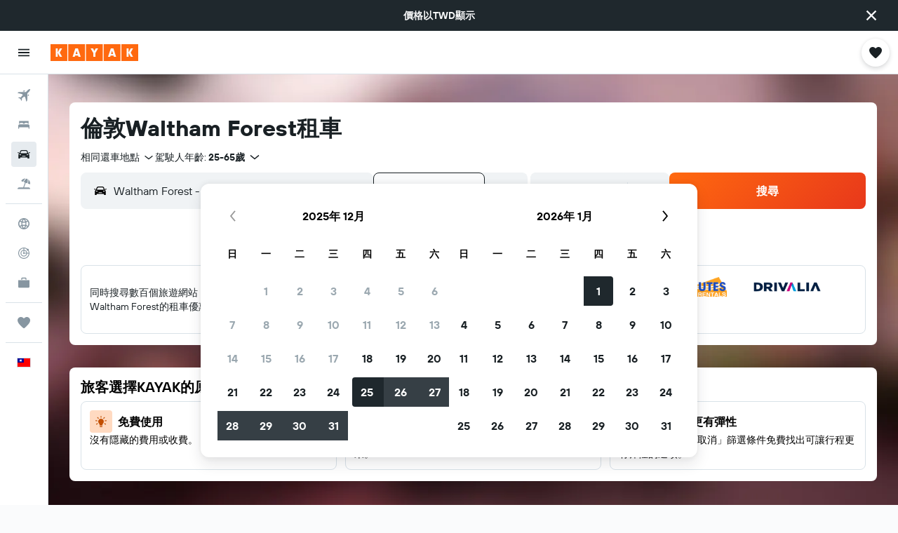

--- FILE ---
content_type: text/css;charset=UTF-8
request_url: https://content.r9cdn.net/res/combined.css?v=12cc636efe9511380b105e44c00ad98528eb3995&cluster=4
body_size: -303
content:
.react.react-st .euFB{margin-left:2px;height:16px;width:16px;fill:#0b7b99}
